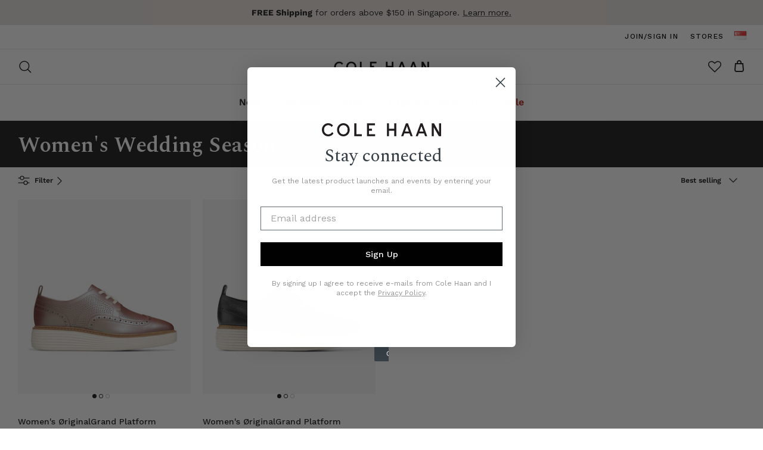

--- FILE ---
content_type: text/html; charset=UTF-8
request_url: https://www.stilyoapps.com/reconvert/reconvert_script_tags.php?shop=colehaan-sg.myshopify.com&store_client_id=V25rVFczOHl6Q1hZdzczS295UUxMUT09
body_size: -2
content:
{"result":"success","security_token":"$2y$10$jTCTaOn6zTpZ4jvOaz.NeevKX8Yf6icWRjEzKNCYnQ33vhGtOsbIi"}

--- FILE ---
content_type: text/css
request_url: https://colehaan.sg/cdn/shop/t/32/assets/sitejojo-custom.css?v=61903944574430512121745999482
body_size: 2725
content:
@font-face{font-family:Spectral;src:url(//colehaan.sg/cdn/shop/t/32/assets/Spectral-SemiBold.woff?v=112975283376189404811745999460) format("woff"),url(//colehaan.sg/cdn/shop/t/32/assets/Spectral-SemiBold.ttf?v=32301419250164043061745999460\ ) format("truetype");font-weight:600;font-style:normal}@font-face{font-family:CH-UI-icons;src:url(//colehaan.sg/cdn/shop/t/32/assets/CH-UI-icons.eot?v=70669629505930684061745999435) format("embedded-opentype"),url(//colehaan.sg/cdn/shop/t/32/assets/CH-UI-icons.woff?v=82466065540927512041745999436) format("woff"),url(//colehaan.sg/cdn/shop/t/32/assets/CH-UI-icons.ttf?v=179991284208117547531745999436) format("truetype");font-weight:400;font-style:normal}@font-face{font-family:Domaine;src:url(//colehaan.sg/cdn/shop/t/32/assets/DomaineDisplay-Medium.otf?v=160971052517274371151745999436) format("opentype");font-weight:600;font-style:normal}@font-face{font-family:LibreItalic;src:url(//colehaan.sg/cdn/shop/files/LibreItalic.ttf?v=18055839860917124780) format("truetype");font-style:italic;font-weight:500;font-display:swap}h1,.h1-style,h2,h3,h4,h5,h6,.heading-font{font-family:Spectral,serif;font-weight:600}html{scroll-behavior:smooth}.fully-spaced-row--medium{margin-top:40px;margin-bottom:40px}#section-id-template--16098939371766__165708319626e52764.fully-spaced-row--medium{margin-top:0}.section-rich-text a,.text-column__text.rte a,.flexible-layout .rte a,.menu-promotion__text{text-decoration-color:#0006;font-size:.75em;letter-spacing:.08em;text-transform:uppercase}.section-rich-text a:hover,.text-column__text.rte a:hover,.flexible-layout .rte a:hover{color:#677789}.section-rich-text a.btn:hover{color:#fff}.desktop-only.navigation__column.navigation__column--promotion{flex:1 0 35%;max-width:35%}.login-header{display:none;background:#fff;border-bottom:1px solid #dfe3e8}.login-header .logo-area__right{height:40px;font-size:12px;text-transform:uppercase;letter-spacing:.1em;font-weight:500}.login-header .login-header-link{display:inline-flex;align-items:center;justify-content:flex-end;margin-right:20px}.login-header .store-finder a:hover,.login-header .sign-in a:hover{color:#677789;text-decoration:underline}@media (min-width: 768px){.login-header{display:block}.pageheader--layout-inline-permitted .logo-area__left{min-height:44px}.navigation .navigation__tier-1>.navigation__item>.navigation__link:before{bottom:3px!important}}.majortitle{font-size:36px}h2{font-size:30px}.overlay-text__button.button,.column .btn--primary{font-size:12px}.cc-accordion-item__title{font-weight:500}.section-footer__menu-block__menu a{font-size:14px}.ch-footer{background-color:#fff!important;padding:40px;font-size:12px;color:#5d5a52}.ch-footer .section-footer__lower-menu__list{text-align:center}#pagefooter .ch-footer .section-footer__lower-menu__list li a{margin:0 10px;color:#5d5a52}.ch-footer .section-footer__lower-menu__list li{margin:5px 0}.ch-footer .section-footer__lower-menu__list li:not(:last-child):after{content:" | "}.ch-footer .copyright{text-align:center;padding-top:10px}.back-to-top{max-width:250px;margin:auto;text-align:center;padding-top:30px}.back-to-top img{width:250px;height:auto;margin-bottom:-20px}.back-to-top-desc{width:203px;margin:auto;border-bottom:4px solid #000}.back-to-top-desc span{font-size:16px;font-weight:600}.empty-cart{margin:0 auto 40px;display:flex;flex-wrap:wrap;max-width:480px}.empty-cart__button{flex:1;padding:15px}.empty-cart__button .btn{width:100%}.column--fortypc{width:41.5%}.column--sixtypc{width:58.5%}.collection-header.inverted{background-color:#171717;padding:20px 0 40px}.collection-header.inverted h1.pagetitle{color:#fff;text-align:left;font-size:36px}.collection-seo-content h2{color:#5d5a52}.collection-seo-content p{font-size:.9rem;line-height:2;color:#5d5a52}.utility-bar{font-size:12px}.product-block__title,.price-label--sold-out{font-weight:500}@media (min-width: 768px){.navigation .navigation__columns .navigation__column:not(.navigation__column--promotion) .navigation__column-title{font-size:16px;font-weight:600;text-transform:capitalize;letter-spacing:0}.navigation .navigation__columns .navigation__column:not(.navigation__column--promotion) .navigation__tier-3 .navigation__link{padding:8px 0;font-weight:400;font-size:14px}.section-footer__row__col{flex-basis:50%}.section-main-product .product-detail{justify-content:space-around}.product-block .image-cont:hover .btn.quickbuy-toggle{background:transparent}}.signup-legal{margin-top:20px;font-size:12px}@media (min-width: 768px){.cc-popup .cc-popup-modal{width:500px}}@media (min-width: 480px){.cc-popup .cc-popup-content{padding:40px}}@media (hover: hover){.opt-label:hover{background:#c5d3d9}}@media (max-width: 767.9px){.mobile-navigation-drawer .navigation__tier-3 .navigation__link{font-weight:400;font-size:14px;padding:10px 20px}.collection-header.page-header--padded-large .overlay-text{padding-top:40px;padding-bottom:40px}}@media (max-width: 480px){.mobile-navigation-drawer .navigation__column--promotion-carousel .menu-promotion:last-child{max-width:100%;flex-basis:100%}}@media (min-width: 768px){.navigation .menu-promotion{position:relative}.navigation .menu-promotion .menu-promotion__text{margin-top:0;position:absolute;bottom:5px;left:50%;transform:translate(-50%,-50%)}}.section-main-product.page-section-spacing,.product-description{margin-top:0}.section-main-product .buy-buttons-row{margin-bottom:0}.section-main-product .breadcrumbs{margin-top:20px}.section-main-product .sticky-content-container{position:-webkit-sticky;position:sticky;top:var(--theme-sticky-header-height)}.option-selector--with-size-chart .opposing-items{margin-bottom:10px}.option-selector--with-size-chart .opt-label{margin:0}.recommended_products{list-style-type:none;max-width:100%;display:flex;flex-wrap:wrap;margin:0}.recommended_products li img{width:68px}.recommended_products li{list-style:none;height:77px;margin:10px 10px 0 0}.more-reasons{text-align:right}.more-reasons a:after{content:"\e900";font-family:CH-UI-icons;font-size:12px;font-weight:600;margin-left:5px}.icon-bag:before{content:"\e903";font-family:CH-UI-icons;font-style:normal;font-size:20px}.more-reasons a:hover{color:#677789}.product-features{background-color:#f2f5f8;padding-top:60px}.love-it,.great-for,.feature-list,.login-links{display:flex;flex-direction:row;flex-wrap:wrap;width:100%}.love-it .column,.feature-list .column,.login-links .column{flex-direction:column}.love-it{border-bottom:1px solid rgba(0,0,0,.1);padding-bottom:30px;font-family:Spectral,serif}.love-it h2{font-size:30px}.great-for{justify-content:space-around;padding-bottom:20px}.great-for__heading{padding-top:30px;font-size:26px}.great-for .column{display:flex;flex-direction:row;align-items:center;justify-content:center;column-gap:20px;margin-bottom:20px}.great-for__label{flex-direction:column;text-align:center;justify-content:flex-end}.great-for__icon{flex-direction:column;width:150px;justify-content:flex-start}.feature-list{border:1px solid rgba(0,0,0,.1);background-color:#fff}.feature-list .inner{padding:30px}.feature-list .inner img{width:40px;margin-bottom:20px}#features{padding-bottom:60px}.product-features #generzg{margin-bottom:40px}.text-center{text-align:center}#generzg .domaine-heading{font-family:Domaine,serif;font-size:40px;margin-bottom:30px}#generzg .domaine-subheading{font-family:Domaine,serif;font-size:24px;line-height:1.8;margin-bottom:30px}@media (min-width: 768px){.love-it .column,.feature-list .column{flex:1}.feature-list .column{margin-bottom:-7px}.feature-list .inner{width:50%}.features1,.features3{flex-direction:row-reverse;align-items:flex-end}.features2{align-items:flex-end}.features2 .inner{float:right}#generzg .testimonial-list--with-images .testimonial__column--text{margin-top:60px;margin-bottom:60px}}@media (max-width: 767.9px){.love-it .column{flex:1 0 100%}.great-for__icon{width:100px}#generzg .testimonial-list--with-images .testimonial__column--text{padding-top:20px}}.login-links{margin-bottom:40px}.login-links .column{flex:1;padding:0 20px;font-weight:600}.login-links .column span:hover{cursor:pointer}.size-chart-container{text-align:right;margin-top:10px;margin-bottom:-10px}.size-chart-link__text{font-size:12px}.template-product .collapsible-tabs{max-width:1480px}.template-suffix-size-guide .collapsible-tabs{max-width:1080px}.sizeguide-wrapper{display:flex;flex-direction:row;flex-wrap:wrap;width:100%;column-gap:5%}.sizeguide-column{flex-direction:column;flex-basis:100%;flex:1;color:#000}.sizeguide-column p{font-size:.8em}.sizeguide-icon{width:40px;float:left;display:table-cell}.sizeguide-steps{display:table-cell;font-size:.8em}.sizeguide-steps ol{margin-top:0}.sizeguide-column table{margin-top:20px;width:100%;font-size:.9em}.sizeguide-column table th{border-top:0;border-right:1px solid #ccc;padding:10px 12px;border-bottom:3px solid #000;font-weight:600}.sizeguide-column table td{border-top:0;border-bottom:0;border-right:1px solid #ccc;padding:10px 12px}.sizeguide-column table th:last-child,.sizeguide-column table td:last-child{border-right:none}.sizeguide-column table tr.grey,.sizeguide-column table tr:nth-child(2n){background-color:#f8f8f8}.sizeguide-column .contactus{background-color:#f8f8f8;margin-top:30px;padding:4%}.sizeguide-column .contactus span{font-family:Spectral,serif;font-size:30px;margin-bottom:10px}.sizeguide-contactus,.footer-contactus{display:flex;align-items:center;flex-wrap:wrap;column-gap:15px;margin-top:5px}.contactus-icon{flex-direction:column;text-align:center;border-radius:35px}.contactus-info{flex-direction:column}.sizeguide-contactus .contactus-icon{background-color:#c5d3d9;width:35px;line-height:34px;height:35px}.sizeguide-contactus .contactus-icon .icon-email{display:inline-block;width:18px}.sizeguide-contactus .contactus-info{font-size:.9em}.footer-contactus{margin-bottom:15px}.footer-contactus .contactus-icon{background-color:#f2f5f8;width:65px;height:65px}.footer-contactus .contactus-icon .icon-email{width:28px;margin-top:21px}.footer-contactus .contactus-icon .icon-phone{margin-top:21px}.subheading--over{margin-bottom:10px}.testimonial__image-with-caption__caption{width:100%;text-align:center}#shopify-section-template--16103405355254__1654596870070c8161 .fully-spaced-row--medium{margin-top:0}#shopify-section-template--16103405355254__1654598171c738207b .product-block.collection-block .image-cont{max-width:300px;margin-bottom:20px}#shopify-section-template--16103405355254__1654598171c738207b .product-block .block-inner{background-color:#f4f4f4;padding:5px}#shopify-section-template--16103405355254__1654598171c738207b .product-block__title{text-transform:uppercase;letter-spacing:1px;font-size:16px}.sustainability-steps{background-color:#f2ece6;display:flex;flex-wrap:wrap;flex-direction:row;align-items:center;padding:30px 15px 15px}.custom-html .benefits{text-align:center}.template-suffix-sustainability .benefits img,.benefits img.icon{max-height:80px;margin-bottom:10px}#shopify-section-template--16728482021622__553d383d-75ce-4079-92c3-3d494c017b04{background-color:#f2f5f8;padding-top:10px;padding-bottom:10px}.template-suffix-membership .overlay-text .sign-in{margin-top:1rem;font-size:.8em;font-weight:500;color:#868686}#section-id-template--16728482021622__165458614266d7367e .overlay-text__title{text-decoration:underline;text-decoration-color:#f7dc52;text-underline-position:under}@media (min-width: 768px){#shopify-section-template--16103405355254__16545956193299289c .fully-padded-row--medium{padding-top:40px;padding-bottom:40px}#shopify-section-template--16103405355254__16545956193299289c .feature-text-paired{margin-right:0}#shopify-section-template--16103405355254__16545956193299289c .container{max-width:100%;padding-right:0}#shopify-section-template--16103405355254__16545956193299289c .image-overlap{margin-top:-60px;margin-left:-60px}#shopify-section-template--16103405355254__1654596870070c8161 .feature-text-paired{margin-left:0;margin-right:5%}#shopify-section-template--16103405355254__1654596870070c8161 .flexible-layout .column--half:first-child{width:40%}#shopify-section-template--16103405355254__1654596870070c8161 .flexible-layout .column--half:last-child{width:60%}#shopify-section-template--16103405355254__1654598171c738207b .product-block .block-inner{padding:3rem}#shopify-section-template--16103405355254__1654607002edf63d9b .fully-padded-row--medium{padding-top:40px;padding-bottom:0;margin-bottom:80px}#shopify-section-template--16103405355254__1654607002edf63d9b .flexible-layout .column:first-child{margin-bottom:0}.steps-text{flex:66.6%;padding:4%}.steps-product{flex:33.3%}}@media (max-width: 767.9px){#shopify-section-template--16103405355254__16545956193299289c .fully-padded-row--medium{padding-top:20px;padding-bottom:60px}#shopify-section-template--16103405355254__16545956193299289c .image-overlap{margin-top:-60px;margin-left:-160px;margin-right:-16px}.flexible-layout .column{margin-bottom:1em}}@media (min-width: 768px){.section-footer__text-block--with-text{max-width:100%}.section-footer__row--custom{border-bottom:2px solid #fff;padding-bottom:0;margin-bottom:-20px}}.section-footer__newsletter-block .signup-wrapper{display:flex;flex-wrap:nowrap;flex-direction:row}.section-footer__newsletter-block .signup-email{flex-direction:column;flex-basis:65%}.section-footer__newsletter-block .signup-button{flex-direction:column;flex-basis:35%}.section-footer__newsletter-block .signup-button .signup-form__button{padding:1em;line-height:16px}.template-article .article .container{max-width:480px}.template-index #content h2,.template-index #content h3,.template-index #content .h3-style,.template-suffix-men h2,.template-suffix-men h3,.template-suffix-women h2,.template-suffix-women h3,.heading-italic{font-family:LibreItalic,serif;font-style:italic;font-weight:500}#section-id-template--16212891173110__1663215932f520fd35.fully-spaced-row--medium{margin-top:0}#section-id-template--16212891173110__1663217014a37f7dc2 .overlay-text__text a,#section-id-template--16511389368566__1663217014a37f7dc2 .overlay-text__text a,#section-id-template--16098939371766__1657085419b7eb1d22 .overlay-text__text a{font-size:.75em;letter-spacing:.08em}#section-id-template--16098939371766__1657085419b7eb1d22 .overlay-text__text a:hover{color:#fff!important;text-decoration-color:#fff!important}@media (min-width: 768px){#section-id-template--16212891173110__1663217014a37f7dc2 .overlay-text__text,#section-id-template--16511389368566__1663217014a37f7dc2 .overlay-text__text{color:#fff!important}}.sitemap-links h2{font-family:LibreItalic,serif;font-weight:400}.sitemap-links ul{margin-left:0}.sitemap-links ul>li{list-style:none;margin-bottom:5px}.flexible-layout .overlay-text__title,.flexible-layout .overlay-text__rte,.flexible-layout .overlay-text__text{color:#fff}.flexible-layout .overlay-text__rte a,.flexible-layout .overlay-text__rte a:hover{color:#fff;text-decoration-color:#fff}.flexible-layout .overlay-text__title.h4-style{font-size:40px}@media (max-width: 768px){.flexible-layout .overlay-text-parent--mobile-stack .overlay-text__text .overlay-text__rte{color:#000}}
/*# sourceMappingURL=/cdn/shop/t/32/assets/sitejojo-custom.css.map?v=61903944574430512121745999482 */


--- FILE ---
content_type: text/css
request_url: https://merchant.cdn.hoolah.co/colehaan-sg.myshopify.com/hoolah-library.css
body_size: 403
content:
.hoolah_collection_widget{line-height:1}.hoolah_product_widget{line-height:1;margin-top:2px}#hoolah-tagline img{display:inline-block;margin-bottom:-1px}#hoolah-learn-more{font-size:70%;margin-left:6px;vertical-align:middle;text-decoration:underline;cursor:pointer}.bold{font-weight:600}#modal-elem img{vertical-align:unset;display:inline}.shopback-checkout-logo{display:inline-block;width:auto;vertical-align:middle;height:26px !important}.shopback-checkout-promo{display:inline-block;width:auto;vertical-align:middle;height:26px !important}

--- FILE ---
content_type: image/svg+xml
request_url: https://colehaan.sg/cdn/shop/t/32/assets/envelope.svg?v=24347293052521839601745999437
body_size: -262
content:
<?xml version="1.0" encoding="utf-8"?>
<!-- Generator: Adobe Illustrator 24.0.2, SVG Export Plug-In . SVG Version: 6.00 Build 0)  -->
<svg version="1.1" id="Layer_1" xmlns="http://www.w3.org/2000/svg" xmlns:xlink="http://www.w3.org/1999/xlink" x="0px" y="0px"
	 viewBox="0 0 13 10" style="enable-background:new 0 0 13 10;" xml:space="preserve">
<g>
	<path d="M11.4,0.5c0.3,0,0.6,0.1,0.8,0.3s0.3,0.5,0.3,0.8v6.7c0,0.3-0.1,0.6-0.3,0.8s-0.5,0.3-0.8,0.3H1.6C1.3,9.5,1,9.4,0.8,9.2
		S0.5,8.7,0.5,8.4V1.6c0-0.3,0.1-0.6,0.3-0.8s0.5-0.3,0.8-0.3H11.4z M11.4,1.6H1.6v1C2.2,3,3.2,3.9,4.8,5.1c0,0,0.1,0.1,0.3,0.3
		s0.4,0.3,0.5,0.4S5.9,5.9,6,6c0.2,0.1,0.3,0.1,0.5,0.1S6.8,6.1,7,6c0.2-0.1,0.3-0.2,0.4-0.2s0.3-0.2,0.5-0.4s0.3-0.3,0.3-0.3
		c1.6-1.2,2.6-2,3.2-2.5V1.6z M1.6,8.4h9.8V4C10.8,4.5,10,5.1,8.9,6c0,0-0.1,0.1-0.3,0.3S8.2,6.5,8.1,6.6S7.9,6.8,7.6,6.9
		S7.3,7.1,7.1,7.2C6.9,7.2,6.7,7.2,6.5,7.2s-0.4,0-0.6-0.1S5.5,7,5.3,6.9S5,6.7,4.9,6.6S4.6,6.4,4.4,6.2S4.1,6,4.1,6
		C3,5.1,2.2,4.5,1.6,4V8.4z"/>
</g>
</svg>


--- FILE ---
content_type: application/javascript
request_url: https://atome-paylater-fe.s3-accelerate.amazonaws.com/merchant-plugins/production/static/price_divider/chunk/shopify-colehaan-sg-js.fd548803.js
body_size: 616
content:
"use strict";(self.webpackChunkprice_divider=self.webpackChunkprice_divider||[]).push([[99162],{1886:(e,t,r)=>{r.r(t),r.d(t,{default:()=>c});var i=r(83954);const c={data:{section_merge_mode:i.vD.OVERWRITE,sections:[{type:i.Pd.DETAIL,container:".product-form",extract_price_from:".price ",insertion:{to:".price   "},style:{container:{"font-size":"15px"}}},{type:i.Pd.LIST,container:".owl-item,.product-block",extract_price_from:".product-price",insertion:{to:".product-price"}}]},methods:{getGlobalStyle:()=>"\n            .atome-price-divider svg{\n                height:100%;\n            }\n\n            "}}}}]);